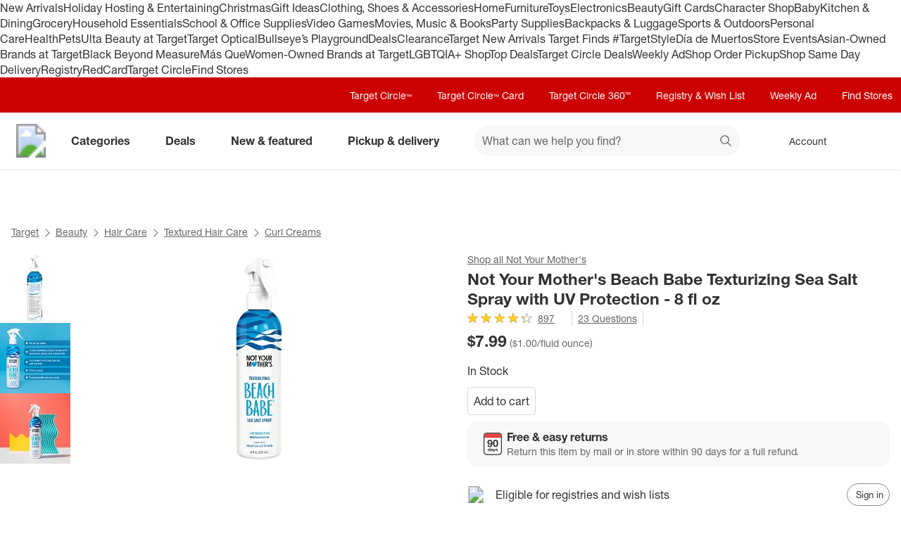

--- FILE ---
content_type: text/css
request_url: https://assets.targetimg1.com/webui/top-of-funnel/_next/static/css/2def975e3af749c3.css
body_size: -103
content:
.styles_icon-logo-target-circle-360__IjoKe{height:var(--typography-headline-xs-font-size);margin-top:1px}.styles_target-circle-360-members-only-message__ViwWl{font:var(--typography-body-sm-bold-composite);display:flex;gap:var(--space-margin-decoration-sm);align-items:center;white-space:pre-wrap}